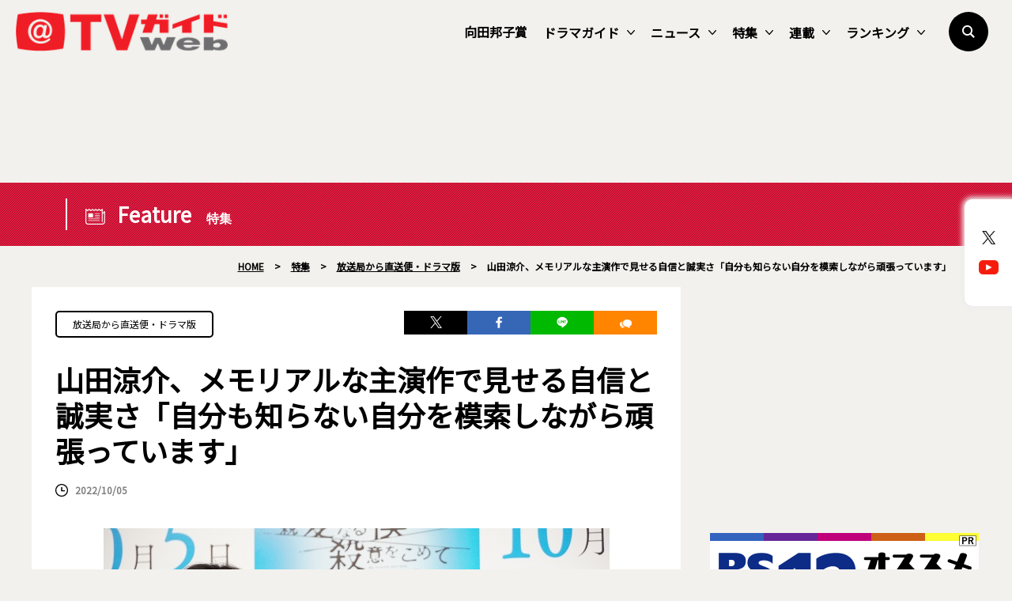

--- FILE ---
content_type: text/html; charset=UTF-8
request_url: https://www.tvguide.or.jp/feature/feature-1799283/
body_size: 22336
content:
<!DOCTYPE html>
<html lang="ja">
<head>
	<!-- Google Tag Manager -->
	<script>(function(w,d,s,l,i){w[l]=w[l]||[];w[l].push({'gtm.start':
new Date().getTime(),event:'gtm.js'});var f=d.getElementsByTagName(s)[0],
j=d.createElement(s),dl=l!='dataLayer'?'&l='+l:'';j.async=true;j.src=
'https://www.googletagmanager.com/gtm.js?id='+i+dl;f.parentNode.insertBefore(j,f);
})(window,document,'script','dataLayer','GTM-KPHRXWVL');</script>
	<!-- End Google Tag Manager -->
<meta charset="UTF-8">
<title>山田涼介、メモリアルな主演作で見せる自信と誠実さ「自分も知らない自分を模索しながら頑張っています」  |  TVガイドWeb</title>
<meta name="author" content="TVガイド">
<meta name="description" content="　フジテレビ系にて10月5日にスタートする連続ドラマ「親愛なる僕へ殺意をこめて」の記者会見が行われ、Hey! Say! JUMP・山田涼介と、川栄李奈が登壇した。 　ドラマの原作は、「ヤングマガジン」（2018年5月～19年8月／講談社）、WEBコミック配信サイト「コミックDAYS」（19年8月～2 [&hellip;]">
<!-- OGP -->
<meta property="og:url" content="https://www.tvguide.or.jp/feature/feature-1799283/">
<meta property="og:image:width" content="1200">
<meta property="og:image:height" content="630">
<meta property="og:image" content="https://www.tvguide.or.jp/wp/wp-content/uploads/2022/10/cx_drama_221005_01_01-DSC02033.jpg">
<meta property="og:title" content="山田涼介、メモリアルな主演作で見せる自信と誠実さ「自分も知らない自分を模索しながら頑張っています」  |  TVガイドWeb">
<meta property="og:description" content="　フジテレビ系にて10月5日にスタートする連続ドラマ「親愛なる僕へ殺意をこめて」の記者会見が行われ、Hey! Say! JUMP・山田涼介と、川栄李奈が登壇した。 　ドラマの原作は、「ヤングマガジン」（2018年5月～19年8月／講談社）、WEBコミック配信サイト「コミックDAYS」（19年8月～2 [&hellip;]">
<meta property="og:site_name" content="TVガイドWeb">
<meta property="og:type" content="website">
<meta property="og:locale" content="ja_JP">
<meta name="twitter:card" content="summary_large_image" />
<meta name="twitter:site" content="@tvguide" />
<meta name="viewport" content="width=device-width, initial-scale=1.0, minimum-scale=1.0, maximum-scale=1.0">
<meta http-equiv="X-UA-Compatible" content="IE=edge">
<meta http-equiv="X-UA-Compatible" content="IE=edge">
<meta http-equiv="x-dns-prefetch-control" content="on">
<!-- HB／header -->
<style>
.l--header-logo img {
  width: 100%;
  height:auto;
  vertical-align: bottom;
}
.l--header-logoText img {
  width: 100%;
  height: auto;
  vertical-align: bottom;
}
@media screen and (max-width: 768px){
	.navigation {
    opacity: 0.0;
    top: -100vh;
    z-index: 300;
    width: 100vw;
    height: 100vh;
    position: fixed;
    right: 0;
    transition: 0.3s;
    overflow: auto;
    -webkit-overflow-scrolling: touch;
	}
}

</style>
<script type="text/javascript">
  window.pbjs = window.pbjs || {que: []};
</script>
<script type="text/javascript">
  window.googletag = window.googletag || {cmd: []};
</script>

<script type="text/javascript">
  window.fluxtag = {
    readyBids: {
      prebid: false,
      google: false
    },
    failSafeTimeout: 3e3,
    isFn: function isFn(object) {
      var _t = 'Function';
      var toString = Object.prototype.toString;
      return toString.call(object) === '[object ' + _t + ']';
    },
    launchAdServer: function () {
      if (!fluxtag.readyBids.prebid) {
        return;
      }
      fluxtag.requestAdServer();
    },
    requestAdServer: function () {
      if (!fluxtag.readyBids.google) {
        fluxtag.readyBids.google = true;
        googletag.cmd.push(function () {
          if (!!(pbjs.setTargetingForGPTAsync) && fluxtag.isFn(pbjs.setTargetingForGPTAsync)) {
            pbjs.que.push(function () {
              pbjs.setTargetingForGPTAsync();
            });
          }
          googletag.pubads().refresh();
        });
      }
    }
  };
</script>

<script type="text/javascript">
  setTimeout(function() {
    fluxtag.requestAdServer();
  }, fluxtag.failSafeTimeout);
</script>

<script type="text/javascript">
  googletag.cmd.push(function() {
    googletag.defineSlot('/9176203,22340669935/1764980', [[336, 280], [300, 250]], 'div-gpt-ad-1635761030117-0').addService(googletag.pubads());
    googletag.pubads().enableSingleRequest();
    googletag.pubads().collapseEmptyDivs();
    googletag.pubads().disableInitialLoad();
    googletag.enableServices();

    if (!!(window.pbFlux) && !!(window.pbFlux.prebidBidder) && fluxtag.isFn(window.pbFlux.prebidBidder)) {
      pbjs.que.push(function () {
        window.pbFlux.prebidBidder();
      });
    } else {
      fluxtag.readyBids.prebid = true;
      fluxtag.launchAdServer();
    }
  });
</script><!--// HB／header -->
<link rel="shortcut icon" href="https://www.tvguide.or.jp/wp/wp-content/themes/itvg/assets/images/favicon.ico" />
<script src="https://ajax.googleapis.com/ajax/libs/jquery/3.2.1/jquery.min.js"></script>
<script src="https://cdnjs.cloudflare.com/ajax/libs/bxslider/4.2.15/jquery.bxslider.min.js"></script>
<script src="https://cdnjs.cloudflare.com/ajax/libs/Modaal/0.4.4/js/modaal.min.js"></script>

  <script src="https://cdnjs.cloudflare.com/ajax/libs/jquery.matchHeight/0.7.2/jquery.matchHeight-min.js"></script>
<script>
//   Heightline
$(function() {
    $('.height__adjust01').matchHeight();
});
</script>
<script async="true" src="https://cdnjs.cloudflare.com/ajax/libs/slick-carousel/1.9.0/slick.min.js"></script>
<link rel="stylesheet" type="text/css" href="https://cdnjs.cloudflare.com/ajax/libs/slick-carousel/1.9.0/slick-theme.min.css">
<link rel="stylesheet" type="text/css" href="https://cdnjs.cloudflare.com/ajax/libs/slick-carousel/1.9.0/slick.css">
<script>
$("document").ready(function(){
    $('.multiple-item').slick({
        autoplay: true,
        arrows: true,
        dots: false,
        variableWidth: true,
        infinite: true,
        centerMode: true,
    });
});
</script>
<meta name='robots' content='max-image-preview:large' />
<link rel="alternate" type="application/rss+xml" title="TVガイドWeb &raquo; フィード" href="https://www.tvguide.or.jp/feed/" />
<link rel="alternate" type="application/rss+xml" title="TVガイドWeb &raquo; コメントフィード" href="https://www.tvguide.or.jp/comments/feed/" />
<script type="text/javascript" id="wpp-js" src="https://www.tvguide.or.jp/wp/wp-content/plugins/wordpress-popular-posts/assets/js/wpp.min.js?ver=7.3.6" data-sampling="1" data-sampling-rate="10" data-api-url="https://www.tvguide.or.jp/wp-json/wordpress-popular-posts" data-post-id="1799283" data-token="2bd1ec28ae" data-lang="0" data-debug="0"></script>
<link rel="alternate" title="oEmbed (JSON)" type="application/json+oembed" href="https://www.tvguide.or.jp/wp-json/oembed/1.0/embed?url=https%3A%2F%2Fwww.tvguide.or.jp%2Ffeature%2Ffeature-1799283%2F" />
<link rel="alternate" title="oEmbed (XML)" type="text/xml+oembed" href="https://www.tvguide.or.jp/wp-json/oembed/1.0/embed?url=https%3A%2F%2Fwww.tvguide.or.jp%2Ffeature%2Ffeature-1799283%2F&#038;format=xml" />
<style id='wp-img-auto-sizes-contain-inline-css' type='text/css'>
img:is([sizes=auto i],[sizes^="auto," i]){contain-intrinsic-size:3000px 1500px}
/*# sourceURL=wp-img-auto-sizes-contain-inline-css */
</style>
<style id='wp-block-paragraph-inline-css' type='text/css'>
.is-small-text{font-size:.875em}.is-regular-text{font-size:1em}.is-large-text{font-size:2.25em}.is-larger-text{font-size:3em}.has-drop-cap:not(:focus):first-letter{float:left;font-size:8.4em;font-style:normal;font-weight:100;line-height:.68;margin:.05em .1em 0 0;text-transform:uppercase}body.rtl .has-drop-cap:not(:focus):first-letter{float:none;margin-left:.1em}p.has-drop-cap.has-background{overflow:hidden}:root :where(p.has-background){padding:1.25em 2.375em}:where(p.has-text-color:not(.has-link-color)) a{color:inherit}p.has-text-align-left[style*="writing-mode:vertical-lr"],p.has-text-align-right[style*="writing-mode:vertical-rl"]{rotate:180deg}
/*# sourceURL=https://www.tvguide.or.jp/wp/wp-includes/blocks/paragraph/style.min.css */
</style>
<style id='wp-block-heading-inline-css' type='text/css'>
h1:where(.wp-block-heading).has-background,h2:where(.wp-block-heading).has-background,h3:where(.wp-block-heading).has-background,h4:where(.wp-block-heading).has-background,h5:where(.wp-block-heading).has-background,h6:where(.wp-block-heading).has-background{padding:1.25em 2.375em}h1.has-text-align-left[style*=writing-mode]:where([style*=vertical-lr]),h1.has-text-align-right[style*=writing-mode]:where([style*=vertical-rl]),h2.has-text-align-left[style*=writing-mode]:where([style*=vertical-lr]),h2.has-text-align-right[style*=writing-mode]:where([style*=vertical-rl]),h3.has-text-align-left[style*=writing-mode]:where([style*=vertical-lr]),h3.has-text-align-right[style*=writing-mode]:where([style*=vertical-rl]),h4.has-text-align-left[style*=writing-mode]:where([style*=vertical-lr]),h4.has-text-align-right[style*=writing-mode]:where([style*=vertical-rl]),h5.has-text-align-left[style*=writing-mode]:where([style*=vertical-lr]),h5.has-text-align-right[style*=writing-mode]:where([style*=vertical-rl]),h6.has-text-align-left[style*=writing-mode]:where([style*=vertical-lr]),h6.has-text-align-right[style*=writing-mode]:where([style*=vertical-rl]){rotate:180deg}
/*# sourceURL=https://www.tvguide.or.jp/wp/wp-includes/blocks/heading/style.min.css */
</style>
<style id='wp-block-library-inline-css' type='text/css'>
:root{--wp-block-synced-color:#7a00df;--wp-block-synced-color--rgb:122,0,223;--wp-bound-block-color:var(--wp-block-synced-color);--wp-editor-canvas-background:#ddd;--wp-admin-theme-color:#007cba;--wp-admin-theme-color--rgb:0,124,186;--wp-admin-theme-color-darker-10:#006ba1;--wp-admin-theme-color-darker-10--rgb:0,107,160.5;--wp-admin-theme-color-darker-20:#005a87;--wp-admin-theme-color-darker-20--rgb:0,90,135;--wp-admin-border-width-focus:2px}@media (min-resolution:192dpi){:root{--wp-admin-border-width-focus:1.5px}}.wp-element-button{cursor:pointer}:root .has-very-light-gray-background-color{background-color:#eee}:root .has-very-dark-gray-background-color{background-color:#313131}:root .has-very-light-gray-color{color:#eee}:root .has-very-dark-gray-color{color:#313131}:root .has-vivid-green-cyan-to-vivid-cyan-blue-gradient-background{background:linear-gradient(135deg,#00d084,#0693e3)}:root .has-purple-crush-gradient-background{background:linear-gradient(135deg,#34e2e4,#4721fb 50%,#ab1dfe)}:root .has-hazy-dawn-gradient-background{background:linear-gradient(135deg,#faaca8,#dad0ec)}:root .has-subdued-olive-gradient-background{background:linear-gradient(135deg,#fafae1,#67a671)}:root .has-atomic-cream-gradient-background{background:linear-gradient(135deg,#fdd79a,#004a59)}:root .has-nightshade-gradient-background{background:linear-gradient(135deg,#330968,#31cdcf)}:root .has-midnight-gradient-background{background:linear-gradient(135deg,#020381,#2874fc)}:root{--wp--preset--font-size--normal:16px;--wp--preset--font-size--huge:42px}.has-regular-font-size{font-size:1em}.has-larger-font-size{font-size:2.625em}.has-normal-font-size{font-size:var(--wp--preset--font-size--normal)}.has-huge-font-size{font-size:var(--wp--preset--font-size--huge)}.has-text-align-center{text-align:center}.has-text-align-left{text-align:left}.has-text-align-right{text-align:right}.has-fit-text{white-space:nowrap!important}#end-resizable-editor-section{display:none}.aligncenter{clear:both}.items-justified-left{justify-content:flex-start}.items-justified-center{justify-content:center}.items-justified-right{justify-content:flex-end}.items-justified-space-between{justify-content:space-between}.screen-reader-text{border:0;clip-path:inset(50%);height:1px;margin:-1px;overflow:hidden;padding:0;position:absolute;width:1px;word-wrap:normal!important}.screen-reader-text:focus{background-color:#ddd;clip-path:none;color:#444;display:block;font-size:1em;height:auto;left:5px;line-height:normal;padding:15px 23px 14px;text-decoration:none;top:5px;width:auto;z-index:100000}html :where(.has-border-color){border-style:solid}html :where([style*=border-top-color]){border-top-style:solid}html :where([style*=border-right-color]){border-right-style:solid}html :where([style*=border-bottom-color]){border-bottom-style:solid}html :where([style*=border-left-color]){border-left-style:solid}html :where([style*=border-width]){border-style:solid}html :where([style*=border-top-width]){border-top-style:solid}html :where([style*=border-right-width]){border-right-style:solid}html :where([style*=border-bottom-width]){border-bottom-style:solid}html :where([style*=border-left-width]){border-left-style:solid}html :where(img[class*=wp-image-]){height:auto;max-width:100%}:where(figure){margin:0 0 1em}html :where(.is-position-sticky){--wp-admin--admin-bar--position-offset:var(--wp-admin--admin-bar--height,0px)}@media screen and (max-width:600px){html :where(.is-position-sticky){--wp-admin--admin-bar--position-offset:0px}}

/*# sourceURL=wp-block-library-inline-css */
</style><style id='wp-block-image-inline-css' type='text/css'>
.wp-block-image>a,.wp-block-image>figure>a{display:inline-block}.wp-block-image img{box-sizing:border-box;height:auto;max-width:100%;vertical-align:bottom}@media not (prefers-reduced-motion){.wp-block-image img.hide{visibility:hidden}.wp-block-image img.show{animation:show-content-image .4s}}.wp-block-image[style*=border-radius] img,.wp-block-image[style*=border-radius]>a{border-radius:inherit}.wp-block-image.has-custom-border img{box-sizing:border-box}.wp-block-image.aligncenter{text-align:center}.wp-block-image.alignfull>a,.wp-block-image.alignwide>a{width:100%}.wp-block-image.alignfull img,.wp-block-image.alignwide img{height:auto;width:100%}.wp-block-image .aligncenter,.wp-block-image .alignleft,.wp-block-image .alignright,.wp-block-image.aligncenter,.wp-block-image.alignleft,.wp-block-image.alignright{display:table}.wp-block-image .aligncenter>figcaption,.wp-block-image .alignleft>figcaption,.wp-block-image .alignright>figcaption,.wp-block-image.aligncenter>figcaption,.wp-block-image.alignleft>figcaption,.wp-block-image.alignright>figcaption{caption-side:bottom;display:table-caption}.wp-block-image .alignleft{float:left;margin:.5em 1em .5em 0}.wp-block-image .alignright{float:right;margin:.5em 0 .5em 1em}.wp-block-image .aligncenter{margin-left:auto;margin-right:auto}.wp-block-image :where(figcaption){margin-bottom:1em;margin-top:.5em}.wp-block-image.is-style-circle-mask img{border-radius:9999px}@supports ((-webkit-mask-image:none) or (mask-image:none)) or (-webkit-mask-image:none){.wp-block-image.is-style-circle-mask img{border-radius:0;-webkit-mask-image:url('data:image/svg+xml;utf8,<svg viewBox="0 0 100 100" xmlns="http://www.w3.org/2000/svg"><circle cx="50" cy="50" r="50"/></svg>');mask-image:url('data:image/svg+xml;utf8,<svg viewBox="0 0 100 100" xmlns="http://www.w3.org/2000/svg"><circle cx="50" cy="50" r="50"/></svg>');mask-mode:alpha;-webkit-mask-position:center;mask-position:center;-webkit-mask-repeat:no-repeat;mask-repeat:no-repeat;-webkit-mask-size:contain;mask-size:contain}}:root :where(.wp-block-image.is-style-rounded img,.wp-block-image .is-style-rounded img){border-radius:9999px}.wp-block-image figure{margin:0}.wp-lightbox-container{display:flex;flex-direction:column;position:relative}.wp-lightbox-container img{cursor:zoom-in}.wp-lightbox-container img:hover+button{opacity:1}.wp-lightbox-container button{align-items:center;backdrop-filter:blur(16px) saturate(180%);background-color:#5a5a5a40;border:none;border-radius:4px;cursor:zoom-in;display:flex;height:20px;justify-content:center;opacity:0;padding:0;position:absolute;right:16px;text-align:center;top:16px;width:20px;z-index:100}@media not (prefers-reduced-motion){.wp-lightbox-container button{transition:opacity .2s ease}}.wp-lightbox-container button:focus-visible{outline:3px auto #5a5a5a40;outline:3px auto -webkit-focus-ring-color;outline-offset:3px}.wp-lightbox-container button:hover{cursor:pointer;opacity:1}.wp-lightbox-container button:focus{opacity:1}.wp-lightbox-container button:focus,.wp-lightbox-container button:hover,.wp-lightbox-container button:not(:hover):not(:active):not(.has-background){background-color:#5a5a5a40;border:none}.wp-lightbox-overlay{box-sizing:border-box;cursor:zoom-out;height:100vh;left:0;overflow:hidden;position:fixed;top:0;visibility:hidden;width:100%;z-index:100000}.wp-lightbox-overlay .close-button{align-items:center;cursor:pointer;display:flex;justify-content:center;min-height:40px;min-width:40px;padding:0;position:absolute;right:calc(env(safe-area-inset-right) + 16px);top:calc(env(safe-area-inset-top) + 16px);z-index:5000000}.wp-lightbox-overlay .close-button:focus,.wp-lightbox-overlay .close-button:hover,.wp-lightbox-overlay .close-button:not(:hover):not(:active):not(.has-background){background:none;border:none}.wp-lightbox-overlay .lightbox-image-container{height:var(--wp--lightbox-container-height);left:50%;overflow:hidden;position:absolute;top:50%;transform:translate(-50%,-50%);transform-origin:top left;width:var(--wp--lightbox-container-width);z-index:9999999999}.wp-lightbox-overlay .wp-block-image{align-items:center;box-sizing:border-box;display:flex;height:100%;justify-content:center;margin:0;position:relative;transform-origin:0 0;width:100%;z-index:3000000}.wp-lightbox-overlay .wp-block-image img{height:var(--wp--lightbox-image-height);min-height:var(--wp--lightbox-image-height);min-width:var(--wp--lightbox-image-width);width:var(--wp--lightbox-image-width)}.wp-lightbox-overlay .wp-block-image figcaption{display:none}.wp-lightbox-overlay button{background:none;border:none}.wp-lightbox-overlay .scrim{background-color:#fff;height:100%;opacity:.9;position:absolute;width:100%;z-index:2000000}.wp-lightbox-overlay.active{visibility:visible}@media not (prefers-reduced-motion){.wp-lightbox-overlay.active{animation:turn-on-visibility .25s both}.wp-lightbox-overlay.active img{animation:turn-on-visibility .35s both}.wp-lightbox-overlay.show-closing-animation:not(.active){animation:turn-off-visibility .35s both}.wp-lightbox-overlay.show-closing-animation:not(.active) img{animation:turn-off-visibility .25s both}.wp-lightbox-overlay.zoom.active{animation:none;opacity:1;visibility:visible}.wp-lightbox-overlay.zoom.active .lightbox-image-container{animation:lightbox-zoom-in .4s}.wp-lightbox-overlay.zoom.active .lightbox-image-container img{animation:none}.wp-lightbox-overlay.zoom.active .scrim{animation:turn-on-visibility .4s forwards}.wp-lightbox-overlay.zoom.show-closing-animation:not(.active){animation:none}.wp-lightbox-overlay.zoom.show-closing-animation:not(.active) .lightbox-image-container{animation:lightbox-zoom-out .4s}.wp-lightbox-overlay.zoom.show-closing-animation:not(.active) .lightbox-image-container img{animation:none}.wp-lightbox-overlay.zoom.show-closing-animation:not(.active) .scrim{animation:turn-off-visibility .4s forwards}}@keyframes show-content-image{0%{visibility:hidden}99%{visibility:hidden}to{visibility:visible}}@keyframes turn-on-visibility{0%{opacity:0}to{opacity:1}}@keyframes turn-off-visibility{0%{opacity:1;visibility:visible}99%{opacity:0;visibility:visible}to{opacity:0;visibility:hidden}}@keyframes lightbox-zoom-in{0%{transform:translate(calc((-100vw + var(--wp--lightbox-scrollbar-width))/2 + var(--wp--lightbox-initial-left-position)),calc(-50vh + var(--wp--lightbox-initial-top-position))) scale(var(--wp--lightbox-scale))}to{transform:translate(-50%,-50%) scale(1)}}@keyframes lightbox-zoom-out{0%{transform:translate(-50%,-50%) scale(1);visibility:visible}99%{visibility:visible}to{transform:translate(calc((-100vw + var(--wp--lightbox-scrollbar-width))/2 + var(--wp--lightbox-initial-left-position)),calc(-50vh + var(--wp--lightbox-initial-top-position))) scale(var(--wp--lightbox-scale));visibility:hidden}}
/*# sourceURL=https://www.tvguide.or.jp/wp/wp-includes/blocks/image/style.min.css */
</style>
<style id='wp-block-image-theme-inline-css' type='text/css'>
:root :where(.wp-block-image figcaption){color:#555;font-size:13px;text-align:center}.is-dark-theme :root :where(.wp-block-image figcaption){color:#ffffffa6}.wp-block-image{margin:0 0 1em}
/*# sourceURL=https://www.tvguide.or.jp/wp/wp-includes/blocks/image/theme.min.css */
</style>
<style id='wp-block-group-inline-css' type='text/css'>
.wp-block-group{box-sizing:border-box}:where(.wp-block-group.wp-block-group-is-layout-constrained){position:relative}
/*# sourceURL=https://www.tvguide.or.jp/wp/wp-includes/blocks/group/style.min.css */
</style>
<style id='wp-block-group-theme-inline-css' type='text/css'>
:where(.wp-block-group.has-background){padding:1.25em 2.375em}
/*# sourceURL=https://www.tvguide.or.jp/wp/wp-includes/blocks/group/theme.min.css */
</style>
<style id='global-styles-inline-css' type='text/css'>
:root{--wp--preset--aspect-ratio--square: 1;--wp--preset--aspect-ratio--4-3: 4/3;--wp--preset--aspect-ratio--3-4: 3/4;--wp--preset--aspect-ratio--3-2: 3/2;--wp--preset--aspect-ratio--2-3: 2/3;--wp--preset--aspect-ratio--16-9: 16/9;--wp--preset--aspect-ratio--9-16: 9/16;--wp--preset--color--black: #000000;--wp--preset--color--cyan-bluish-gray: #abb8c3;--wp--preset--color--white: #FFF;--wp--preset--color--pale-pink: #f78da7;--wp--preset--color--vivid-red: #cf2e2e;--wp--preset--color--luminous-vivid-orange: #ff6900;--wp--preset--color--luminous-vivid-amber: #fcb900;--wp--preset--color--light-green-cyan: #7bdcb5;--wp--preset--color--vivid-green-cyan: #00d084;--wp--preset--color--pale-cyan-blue: #8ed1fc;--wp--preset--color--vivid-cyan-blue: #0693e3;--wp--preset--color--vivid-purple: #9b51e0;--wp--preset--color--primary: #0073a8;--wp--preset--color--secondary: #005075;--wp--preset--color--dark-gray: #111;--wp--preset--color--light-gray: #767676;--wp--preset--gradient--vivid-cyan-blue-to-vivid-purple: linear-gradient(135deg,rgb(6,147,227) 0%,rgb(155,81,224) 100%);--wp--preset--gradient--light-green-cyan-to-vivid-green-cyan: linear-gradient(135deg,rgb(122,220,180) 0%,rgb(0,208,130) 100%);--wp--preset--gradient--luminous-vivid-amber-to-luminous-vivid-orange: linear-gradient(135deg,rgb(252,185,0) 0%,rgb(255,105,0) 100%);--wp--preset--gradient--luminous-vivid-orange-to-vivid-red: linear-gradient(135deg,rgb(255,105,0) 0%,rgb(207,46,46) 100%);--wp--preset--gradient--very-light-gray-to-cyan-bluish-gray: linear-gradient(135deg,rgb(238,238,238) 0%,rgb(169,184,195) 100%);--wp--preset--gradient--cool-to-warm-spectrum: linear-gradient(135deg,rgb(74,234,220) 0%,rgb(151,120,209) 20%,rgb(207,42,186) 40%,rgb(238,44,130) 60%,rgb(251,105,98) 80%,rgb(254,248,76) 100%);--wp--preset--gradient--blush-light-purple: linear-gradient(135deg,rgb(255,206,236) 0%,rgb(152,150,240) 100%);--wp--preset--gradient--blush-bordeaux: linear-gradient(135deg,rgb(254,205,165) 0%,rgb(254,45,45) 50%,rgb(107,0,62) 100%);--wp--preset--gradient--luminous-dusk: linear-gradient(135deg,rgb(255,203,112) 0%,rgb(199,81,192) 50%,rgb(65,88,208) 100%);--wp--preset--gradient--pale-ocean: linear-gradient(135deg,rgb(255,245,203) 0%,rgb(182,227,212) 50%,rgb(51,167,181) 100%);--wp--preset--gradient--electric-grass: linear-gradient(135deg,rgb(202,248,128) 0%,rgb(113,206,126) 100%);--wp--preset--gradient--midnight: linear-gradient(135deg,rgb(2,3,129) 0%,rgb(40,116,252) 100%);--wp--preset--font-size--small: 19.5px;--wp--preset--font-size--medium: 20px;--wp--preset--font-size--large: 36.5px;--wp--preset--font-size--x-large: 42px;--wp--preset--font-size--normal: 22px;--wp--preset--font-size--huge: 49.5px;--wp--preset--spacing--20: 0.44rem;--wp--preset--spacing--30: 0.67rem;--wp--preset--spacing--40: 1rem;--wp--preset--spacing--50: 1.5rem;--wp--preset--spacing--60: 2.25rem;--wp--preset--spacing--70: 3.38rem;--wp--preset--spacing--80: 5.06rem;--wp--preset--shadow--natural: 6px 6px 9px rgba(0, 0, 0, 0.2);--wp--preset--shadow--deep: 12px 12px 50px rgba(0, 0, 0, 0.4);--wp--preset--shadow--sharp: 6px 6px 0px rgba(0, 0, 0, 0.2);--wp--preset--shadow--outlined: 6px 6px 0px -3px rgb(255, 255, 255), 6px 6px rgb(0, 0, 0);--wp--preset--shadow--crisp: 6px 6px 0px rgb(0, 0, 0);}:where(.is-layout-flex){gap: 0.5em;}:where(.is-layout-grid){gap: 0.5em;}body .is-layout-flex{display: flex;}.is-layout-flex{flex-wrap: wrap;align-items: center;}.is-layout-flex > :is(*, div){margin: 0;}body .is-layout-grid{display: grid;}.is-layout-grid > :is(*, div){margin: 0;}:where(.wp-block-columns.is-layout-flex){gap: 2em;}:where(.wp-block-columns.is-layout-grid){gap: 2em;}:where(.wp-block-post-template.is-layout-flex){gap: 1.25em;}:where(.wp-block-post-template.is-layout-grid){gap: 1.25em;}.has-black-color{color: var(--wp--preset--color--black) !important;}.has-cyan-bluish-gray-color{color: var(--wp--preset--color--cyan-bluish-gray) !important;}.has-white-color{color: var(--wp--preset--color--white) !important;}.has-pale-pink-color{color: var(--wp--preset--color--pale-pink) !important;}.has-vivid-red-color{color: var(--wp--preset--color--vivid-red) !important;}.has-luminous-vivid-orange-color{color: var(--wp--preset--color--luminous-vivid-orange) !important;}.has-luminous-vivid-amber-color{color: var(--wp--preset--color--luminous-vivid-amber) !important;}.has-light-green-cyan-color{color: var(--wp--preset--color--light-green-cyan) !important;}.has-vivid-green-cyan-color{color: var(--wp--preset--color--vivid-green-cyan) !important;}.has-pale-cyan-blue-color{color: var(--wp--preset--color--pale-cyan-blue) !important;}.has-vivid-cyan-blue-color{color: var(--wp--preset--color--vivid-cyan-blue) !important;}.has-vivid-purple-color{color: var(--wp--preset--color--vivid-purple) !important;}.has-black-background-color{background-color: var(--wp--preset--color--black) !important;}.has-cyan-bluish-gray-background-color{background-color: var(--wp--preset--color--cyan-bluish-gray) !important;}.has-white-background-color{background-color: var(--wp--preset--color--white) !important;}.has-pale-pink-background-color{background-color: var(--wp--preset--color--pale-pink) !important;}.has-vivid-red-background-color{background-color: var(--wp--preset--color--vivid-red) !important;}.has-luminous-vivid-orange-background-color{background-color: var(--wp--preset--color--luminous-vivid-orange) !important;}.has-luminous-vivid-amber-background-color{background-color: var(--wp--preset--color--luminous-vivid-amber) !important;}.has-light-green-cyan-background-color{background-color: var(--wp--preset--color--light-green-cyan) !important;}.has-vivid-green-cyan-background-color{background-color: var(--wp--preset--color--vivid-green-cyan) !important;}.has-pale-cyan-blue-background-color{background-color: var(--wp--preset--color--pale-cyan-blue) !important;}.has-vivid-cyan-blue-background-color{background-color: var(--wp--preset--color--vivid-cyan-blue) !important;}.has-vivid-purple-background-color{background-color: var(--wp--preset--color--vivid-purple) !important;}.has-black-border-color{border-color: var(--wp--preset--color--black) !important;}.has-cyan-bluish-gray-border-color{border-color: var(--wp--preset--color--cyan-bluish-gray) !important;}.has-white-border-color{border-color: var(--wp--preset--color--white) !important;}.has-pale-pink-border-color{border-color: var(--wp--preset--color--pale-pink) !important;}.has-vivid-red-border-color{border-color: var(--wp--preset--color--vivid-red) !important;}.has-luminous-vivid-orange-border-color{border-color: var(--wp--preset--color--luminous-vivid-orange) !important;}.has-luminous-vivid-amber-border-color{border-color: var(--wp--preset--color--luminous-vivid-amber) !important;}.has-light-green-cyan-border-color{border-color: var(--wp--preset--color--light-green-cyan) !important;}.has-vivid-green-cyan-border-color{border-color: var(--wp--preset--color--vivid-green-cyan) !important;}.has-pale-cyan-blue-border-color{border-color: var(--wp--preset--color--pale-cyan-blue) !important;}.has-vivid-cyan-blue-border-color{border-color: var(--wp--preset--color--vivid-cyan-blue) !important;}.has-vivid-purple-border-color{border-color: var(--wp--preset--color--vivid-purple) !important;}.has-vivid-cyan-blue-to-vivid-purple-gradient-background{background: var(--wp--preset--gradient--vivid-cyan-blue-to-vivid-purple) !important;}.has-light-green-cyan-to-vivid-green-cyan-gradient-background{background: var(--wp--preset--gradient--light-green-cyan-to-vivid-green-cyan) !important;}.has-luminous-vivid-amber-to-luminous-vivid-orange-gradient-background{background: var(--wp--preset--gradient--luminous-vivid-amber-to-luminous-vivid-orange) !important;}.has-luminous-vivid-orange-to-vivid-red-gradient-background{background: var(--wp--preset--gradient--luminous-vivid-orange-to-vivid-red) !important;}.has-very-light-gray-to-cyan-bluish-gray-gradient-background{background: var(--wp--preset--gradient--very-light-gray-to-cyan-bluish-gray) !important;}.has-cool-to-warm-spectrum-gradient-background{background: var(--wp--preset--gradient--cool-to-warm-spectrum) !important;}.has-blush-light-purple-gradient-background{background: var(--wp--preset--gradient--blush-light-purple) !important;}.has-blush-bordeaux-gradient-background{background: var(--wp--preset--gradient--blush-bordeaux) !important;}.has-luminous-dusk-gradient-background{background: var(--wp--preset--gradient--luminous-dusk) !important;}.has-pale-ocean-gradient-background{background: var(--wp--preset--gradient--pale-ocean) !important;}.has-electric-grass-gradient-background{background: var(--wp--preset--gradient--electric-grass) !important;}.has-midnight-gradient-background{background: var(--wp--preset--gradient--midnight) !important;}.has-small-font-size{font-size: var(--wp--preset--font-size--small) !important;}.has-medium-font-size{font-size: var(--wp--preset--font-size--medium) !important;}.has-large-font-size{font-size: var(--wp--preset--font-size--large) !important;}.has-x-large-font-size{font-size: var(--wp--preset--font-size--x-large) !important;}
/*# sourceURL=global-styles-inline-css */
</style>

<style id='classic-theme-styles-inline-css' type='text/css'>
/*! This file is auto-generated */
.wp-block-button__link{color:#fff;background-color:#32373c;border-radius:9999px;box-shadow:none;text-decoration:none;padding:calc(.667em + 2px) calc(1.333em + 2px);font-size:1.125em}.wp-block-file__button{background:#32373c;color:#fff;text-decoration:none}
/*# sourceURL=/wp-includes/css/classic-themes.min.css */
</style>
<link rel='stylesheet' id='wordpress-popular-posts-css-css' href='https://www.tvguide.or.jp/wp/wp-content/plugins/wordpress-popular-posts/assets/css/wpp.css?ver=7.3.6' type='text/css' media='all' />
<link rel='stylesheet' id='twentynineteen-style-css' href='https://www.tvguide.or.jp/wp/wp-content/themes/itvg/style.css?ver=1.0.0' type='text/css' media='all' />
<link rel='stylesheet' id='twentynineteen-print-style-css' href='https://www.tvguide.or.jp/wp/wp-content/themes/itvg/print.css?ver=1.0.0' type='text/css' media='print' />
<link rel='stylesheet' id='main-style-css' href='https://www.tvguide.or.jp/wp/wp-content/themes/itvg/style.css?ver=20240412.2310' type='text/css' media='all' />
<script type="text/javascript" src="https://www.tvguide.or.jp/wp/wp-content/themes/itvg/assets/js/script.js?ver=1.2" id="script-js"></script>
<link rel="https://api.w.org/" href="https://www.tvguide.or.jp/wp-json/" /><link rel="alternate" title="JSON" type="application/json" href="https://www.tvguide.or.jp/wp-json/wp/v2/feature/1799283" /><link rel="EditURI" type="application/rsd+xml" title="RSD" href="https://www.tvguide.or.jp/wp/xmlrpc.php?rsd" />
<meta name="generator" content="WordPress 6.9" />
<link rel="canonical" href="https://www.tvguide.or.jp/feature/feature-1799283/" />
<link rel='shortlink' href='https://www.tvguide.or.jp/?p=1799283' />
            <style id="wpp-loading-animation-styles">@-webkit-keyframes bgslide{from{background-position-x:0}to{background-position-x:-200%}}@keyframes bgslide{from{background-position-x:0}to{background-position-x:-200%}}.wpp-widget-block-placeholder,.wpp-shortcode-placeholder{margin:0 auto;width:60px;height:3px;background:#dd3737;background:linear-gradient(90deg,#dd3737 0%,#571313 10%,#dd3737 100%);background-size:200% auto;border-radius:3px;-webkit-animation:bgslide 1s infinite linear;animation:bgslide 1s infinite linear}</style>
            		<style type="text/css" id="wp-custom-css">
			.edit-post-layout .editor-styles-wrapper h4[category="tvranking"] {
  color: #2016B2;
}		</style>
		
	<!-- MS heat map -->
<script type="text/javascript">
    (function(c,l,a,r,i,t,y){
        c[a]=c[a]||function(){(c[a].q=c[a].q||[]).push(arguments)};
        t=l.createElement(r);t.async=1;t.src="https://www.clarity.ms/tag/"+i;
        y=l.getElementsByTagName(r)[0];y.parentNode.insertBefore(t,y);
    })(window, document, "clarity", "script", "jj1lgsvhv0");
</script>
	<!-- //MS heat map -->
</head>
<body class="wp-singular feature-template-default single single-feature postid-1799283 wp-embed-responsive wp-theme-itvg singular image-filters-enabled">
	<!-- Google Tag Manager (noscript) -->
	<noscript><iframe src="https://www.googletagmanager.com/ns.html?id=GTM-KPHRXWVL"
height="0" width="0" style="display:none;visibility:hidden"></iframe></noscript>
	<!-- End Google Tag Manager (noscript) -->
<div class="clearance--box"></div>
<div id="page--top"></div>
<header class="l--header">
<div class="l--header__inner">
        <aside class="l--header-logo"><a href="https://www.tvguide.or.jp"><img src="https://www.tvguide.or.jp/wp/wp-content/themes/itvg/assets/images/common/parts/logo295x55.png?ver=2" alt="TVガイドWeb" width="295" height="55"></a></aside>
        <aside class="l--header-logoText"><img src="https://www.tvguide.or.jp/wp/wp-content/themes/itvg/assets/images/common/parts/logo__text.png" alt="“やっぱりテレビってオモシロい”" width="353" height="25"></aside>
    <div class="burger--wrap">
    <div class="burger">
        <div class="line"></div>
    </div>
    </div>
        <nav class="l--snsLinks smp">
    <ul class="l--snsLinks-list">
        <li><a href="https://twitter.com/TVGweb"><img src="https://www.tvguide.or.jp/wp/wp-content/uploads/2024/03/sns__x.png" width="72" height="50"></a></li>
        <li><a href="https://www.youtube.com/user/TokyoNewsService"><img src="https://www.tvguide.or.jp/wp/wp-content/uploads/2019/12/sns__yt.png" width="72" height="50"></a></li>
        </ul>
    </nav>
        <nav class="l--gmenuNav navigation">
    <div class="navigation--content">
        <ul class="l--gmenu-list">
                    <li><a href="/cmn_keyword/向田邦子賞/">向田邦子賞</a></li>
                            <li class="smp--secondLevel"><a href="/dramaguide/">ドラマガイド<i></i></a>
        <ul class="sub__menu">
        <div class="sub__menu__container">
                <li><a href="/dramaguide/">ドラマガイドトップ</a></li>
                <li><a href="/dramaguide_category/tvdwinter2026/">【2026年冬】TVドラマガイド</a></li>
                <li><a href="/dramaguide_category/tvdautumn2025/">【2025年秋】TVドラマガイド</a></li>
                <li><a href="/dramaguide_category/tvdsummer2025/">【2025年夏】TVドラマガイド</a></li>
                <li><a href="/dramaguide_category/tvdspring2025/">【2025年春】TVドラマガイド</a></li>
                <li><a href="/dramaguide_category/tvdwinter2025/">【2025年冬】TVドラマガイド</a></li>
                <li><a href="/dramaguide_category/tvdautumn2024/">【2024年秋】TVドラマガイド</a></li>
                <li><a href="/dramaguide_category/tvdsummer2024/">【2024年夏】TVドラマガイド</a></li>
                </div>
        </ul>
        </li>
                            <li class="smp--secondLevel"><a href="/news/">ニュース<i></i></a>
        <ul class="sub__menu">
        <div class="sub__menu__container">
                <li><a href="/news/">ニューストップ</a></li>
                <li><a href="/news_category/enta/">エンタメニュース</a></li>
                <li><a href="/news_category/local/">ご当地ニュース</a></li>
                <li><a href="/news_category/trend/">トレンドニュース</a></li>
                <li><a href="/news_category/pr/">プレスリリース／PR</a></li>
                </div>
        </ul>
        </li>
                            <li class="smp--secondLevel"><a href="/feature/">特集<i></i></a>
        <ul class="sub__menu">
        <div class="sub__menu__container">
                <li><a href="/feature_category/cyokusoubin/">放送局から直送便！</a></li>
                <li><a href="https://www.tvguide.or.jp/feature_category/chokusou-drama/">放送局から直送便・ドラマ版</a></li>
                <li><a href="/feature_category/watch/">最旬！動画配信トピックス</a></li>
                <li><a href="/feature_category/specialinterview/">スペシャルインタビュー</a></li>
                <li><a href="/feature_category/netachou/">メディアのネタ帳</a></li>
                <li><a href="/feature_category/basketball_club/">TVガイドWebバスケ部</a></li>
                <li><a href="/feature_category/kissandcry/">KISS & CRY</a></li>
                <li><a href="/feature_category/haruhana/">haru * hana</a></li>
                <li><a href="/feature_category/saunabros/">SAUNA BROS.</a></li>
                <li><a href="/feature/">そのほかの特集</a></li>
                </div>
        </ul>
        </li>
                            <li class="smp--secondLevel"><a href="/column/">連載<i></i></a>
        <ul class="sub__menu">
        <div class="sub__menu__container">
                <li><a href="/column_category/coverstory/">COVER STORY</a></li>
                <li><a href="/column_category/koi_voice/">恋するVoice！</a></li>
                <li><a href="/column_category/brandnewtv/">BRAND NEW TV WORLD!!</a></li>
                <li><a href="/column_category/comic-cheerly/">町あかりのCheerly！</a></li>
                <li><a href="/column/">そのほかの連載</a></li>
                </div>
        </ul>
        </li>
                            <li class="smp--secondLevel"><a href="/tvranking/">ランキング<i></i></a>
        <ul class="sub__menu">
        <div class="sub__menu__container">
                <li><a href="/tvranking_category/rankview/">視聴ランキングTOP</a></li>
                <li><a href="/cmn_keyword/weekly-tvranking/">週間テレビ視聴ランキング</a></li>
                <li><a href="/cmn_keyword/drama-variety-tvranking/">ドラマ＆バラエティー視聴ランキング</a></li>
                <li><a href="/cmn_keyword/tvranking-topics/">テレビ視聴トピックス</a></li>
                </div>
        </ul>
        </li>
                    </ul>
<!--        <a href="https://www.tvguide.or.jp/recommend/" class="l--recommendSMPButton">
        <span class="l--recommendSMPButton-contents"><em class="l--recommendSMPButton-contents__inner">本日のオススメ番組</em></span>
        </a>-->
        <section class="l--smpSearch">
            <div class="l--smpSearch-content__box">
            <form method="get" id="searchform" action="https://www.tvguide.or.jp/">
            <input type="search" placeholder="検索する" name="s" id="search" class="searchBox" onfocus="this.placeholder=''" onblur="this.placeholder='検索する'">
            <button class="l--smpSearch-content__boxButton" value="Search" type="submit"></button>
            </form>
            </div>
        </section>
    </div>
    </nav>
<!--    <a href="https://www.tvguide.or.jp/recommend/" class="l--recommendButton">
    <span class="l--recommendButton-contents"><em class="l--recommendButton-contents__inner">本日のオススメ番組</em></span>
    </a> -->
    <span class="l--searchButton"></span>
    <section class="l--searchButtonWrap element1">
    <div class="l--searchButton-content">
        <div class="l--searchButton-content__box">
        <form method="get" id="searchform" action="https://www.tvguide.or.jp/">
        <input type="search" placeholder="検索する" name="s" id="search" class="searchBox" onfocus="this.placeholder=''" onblur="this.placeholder='検索する'">
        <button class="l--searchButton-content__boxButton" value="Search" type="submit"></button>
        </form>
        </div>
    </div>
    <div class="l--searchOverlay"></div>
    </section>
</div>
</header>
<nav class="l--snsLinks pc">
<ul class="l--snsLinks-list">
<li><a href="https://twitter.com/TVGweb" target="_blank"><img src="https://www.tvguide.or.jp/wp/wp-content/uploads/2024/03/sns__x.png"></a></li>
<li><a href="https://www.youtube.com/user/TokyoNewsService" target="_blank"><img src="https://www.tvguide.or.jp/wp/wp-content/uploads/2019/12/sns__yt.png"></a></li>
</ul>
</nav>
<section class="l--spBanner">
<div class="l--spBanner__inner">
                <section class="l--sidebar-banner side--box">
                  <div class="pc l--spBannerIns"><script async src="https://pagead2.googlesyndication.com/pagead/js/adsbygoogle.js?client=ca-pub-7682687857183062"
     crossorigin="anonymous"></script>
<!-- PCヘッダサイズ／固定 728*90 -->
<ins class="adsbygoogle"
     style="display:inline-block;width:728px;height:90px"
     data-ad-client="ca-pub-7682687857183062"
     data-ad-slot="6151188764"></ins>
<script>
     (adsbygoogle = window.adsbygoogle || []).push({});
</script></div>
                </section>
            </div>
</section>
<article class="edit-post-layout l--wrapper feature-1799283">
<section class="l--headline feature-title">
<div class="l--headline__inner">
    <div class="l--container">
    <div class="l--headline-title">
    <div class="l--headline-title-content">
    <span class="l--headline-titleJp">Feature</span>
    <span class="l--headline-titleEn">特集</span>
    </div>
    </div>
    </div>
</div>
</section>
<nav class="l--topicPath">
<span property="itemListElement" typeof="ListItem"><a property="item" typeof="WebPage" title="Go to TVガイドWeb." href="https://www.tvguide.or.jp" class="home" ><span property="name">HOME</span></a><meta property="position" content="1"></span> &gt; <span property="itemListElement" typeof="ListItem"><a property="item" typeof="WebPage" title="Go to 特集." href="https://www.tvguide.or.jp/feature/" class="archive post-feature-archive" ><span property="name">特集</span></a><meta property="position" content="2"></span> &gt; <span property="itemListElement" typeof="ListItem"><a property="item" typeof="WebPage" title="Go to the 放送局から直送便・ドラマ版 特集カテゴリー archives." href="https://www.tvguide.or.jp/feature_category/chokusou-drama/" class="taxonomy feature_category" ><span property="name">放送局から直送便・ドラマ版</span></a><meta property="position" content="3"></span> &gt; <span property="itemListElement" typeof="ListItem"><span property="name" class="post post-feature current-item">山田涼介、メモリアルな主演作で見せる自信と誠実さ「自分も知らない自分を模索しながら頑張っています」</span><meta property="url" content="https://www.tvguide.or.jp/feature/feature-1799283/"><meta property="position" content="4"></span></nav>
<div class="l--container feature-1799283 clearfix feature">
    <div class="l--content height__adjust01">
    <div class="cmn--contents editor-styles-wrapper">
    <section class="p--archives-singleMeta">
    <div class="p--archives-singleMeta-wrap">
    <ul class="p--archives__box-category">
                <li><a href="/feature_category/chokusou-drama/">放送局から直送便・ドラマ版</a></li>
            </ul>
    <ul class="p--archives-singleSns">
            <li class="x--icon"><a href="https://twitter.com/share?text=&url=https%3A%2F%2Fwww.tvguide.or.jp%2Ffeature%2Ffeature-1799283%2F&via=TVGweb" class="hover" target="_blank"><img src="https://www.tvguide.or.jp/wp/wp-content/themes/itvg/assets/images/common/parts/icon_x.png" alt=""></a>
    </li>
    <li class="fb--icon"><a href="https://www.facebook.com/sharer.php?src=bm&u=https%3A%2F%2Fwww.tvguide.or.jp%2Ffeature%2Ffeature-1799283%2F&t=%E5%B1%B1%E7%94%B0%E6%B6%BC%E4%BB%8B%E3%80%81%E3%83%A1%E3%83%A2%E3%83%AA%E3%82%A2%E3%83%AB%E3%81%AA%E4%B8%BB%E6%BC%94%E4%BD%9C%E3%81%A7%E8%A6%8B%E3%81%9B%E3%82%8B%E8%87%AA%E4%BF%A1%E3%81%A8%E8%AA%A0%E5%AE%9F%E3%81%95%E3%80%8C%E8%87%AA%E5%88%86%E3%82%82%E7%9F%A5%E3%82%89%E3%81%AA%E3%81%84%E8%87%AA%E5%88%86%E3%82%92%E6%A8%A1%E7%B4%A2%E3%81%97%E3%81%AA%E3%81%8C%E3%82%89%E9%A0%91%E5%BC%B5%E3%81%A3%E3%81%A6%E3%81%84%E3%81%BE%E3%81%99%E3%80%8D" class="hover" target="_blank"><img src="https://www.tvguide.or.jp/wp/wp-content/themes/itvg/assets/images/common/parts/icon_fb.png" alt=""></a></li>
    <li class="li--icon"><a href="https://lineit.line.me/share/ui?url=https%3A%2F%2Fwww.tvguide.or.jp%2Ffeature%2Ffeature-1799283%2F" onclick="javascript:window.open(this.href, '', 'menubar=no,toolbar=no,resizable=yes,scrollbars=yes,height=600,width=500');return false;" target="blank" title="LINEで教える!" class="sns_icon line_icon hover"><img src="https://www.tvguide.or.jp/wp/wp-content/themes/itvg/assets/images/common/parts/icon_li.png" alt=""></a>
    </li>
    <li class="co--icon"><a href="#ulCommentWidget"><img src="https://www.tvguide.or.jp/wp/wp-content/themes/itvg/assets/images/common/parts/icon_comment.png" alt=""></a></li>
    </ul>
    </div>
    <h1 class="cmn--headline">山田涼介、メモリアルな主演作で見せる自信と誠実さ「自分も知らない自分を模索しながら頑張っています」<span class="p--archives__box-date">2022/10/05 </span></h1>
    </section>
                <div class="adwidget-wrapper adwidget-area-post-top">
        <div id="block-17" class="widget adwidget-widget adwidget-post-top widget_block"><!--
<div class="ad-widget">
<a href="https://t.afi-b.com/visit.php?a=W6892w-Z232142O&p=1961450g&c=article_head" rel="nofollow"><img decoding="async" src="https://www.afi-b.com/upload_image/6892-1424098992-3.gif" width="320" height="100" style="border:none;" alt="U-NEXT" /></a><img decoding="async" src="https://t.afi-b.com/lead/W6892w/1961450g/Z232142O" width="1" height="1" style="border:none;" />
</div>
--></div>    </div>
    
<div class="wp-block-image"><figure class="aligncenter size-large"><img fetchpriority="high" decoding="async" width="640" height="426" src="https://www.tvguide.or.jp/wp/wp-content/uploads/2022/10/cx_drama_221005_01_01-DSC02033.jpg" alt="山田涼介、メモリアルな主演作で見せる自信と誠実さ「自分も知らない自分を模索しながら頑張っています」" class="wp-image-1799330"/></figure></div>



<p>　フジテレビ系にて10月5日にスタートする連続ドラマ「親愛なる僕へ殺意をこめて」の記者会見が行われ、Hey! Say! JUMP・山田涼介と、川栄李奈が登壇した。</p>



<p>　ドラマの原作は、「ヤングマガジン」（2018年5月～19年8月／講談社）、WEBコミック配信サイト「コミックDAYS」（19年8月～20年9月／講談社）で連載され累計130万部を突破した、原作・井龍一氏、漫画・伊藤翔太氏による同名コミック。連続殺人犯を父に持つ大学生・浦島エイジ（山田）が、ある日、自らが二重人格であることを悟り、“もう1人の自分”が殺人を犯しているかもしれないと底知れぬ不安にかられ、真相を明らかにしようと決意。そこで驚がくの事実が次々と白日の下にさらされる、二重人格サスペンスが描かれる。</p>



<p>　元々、原作のコミックを読んでいたという山田は「いつか実写化されるだろうなと考えてはいたのですが、まさか自分にオファーをいただけるとは思ってもいなくて。ただ、『この原作を、日本のドラマで、フジテレビで、どこまで表現できるだろう』と疑問に思う部分もあったのですが、だいぶ攻めたドラマがこの時代に生まれたなと。確かな手応えを感じています」と会見の冒頭から自信と充実感をのぞかせた。</p>



<div class="wp-block-image"><figure class="aligncenter size-large"><img loading="lazy" decoding="async" width="640" height="426" src="https://www.tvguide.or.jp/wp/wp-content/uploads/2022/10/cx_drama_221005_01_02-DSC01988.jpg" alt="山田涼介、メモリアルな主演作で見せる自信と誠実さ「自分も知らない自分を模索しながら頑張っています」" class="wp-image-1799331"/></figure></div>



<p>　そんな主演の山田に対し、自己肯定感が低く、デートクラブで働く女性・ナミを演じる川栄は「山田さんは、やっぱりグループで活動されているので、周りをすごくよく見ている方。本当に気も使ってくださいますし、たぶん、私以外の現場の皆さんも居心地がいいと感じているんじゃないかと思います」と座長を務める山田の印象を明かす。すると山田は「メークさんが僕になぞなぞを出してくれるんですけど、『これ、川栄さんに（問題を）出したら面白いんじゃないか』と僕が提案して（笑）。3人でなぞなぞをしていました」と撮影の合間の和やかなエピソードを披露した。</p>



<p>　共演には、門脇麦、尾上松也、早乙女太一、髙嶋政宏、桜井ユキ、佐野史郎、遠藤憲一ら、確かな演技力で見せる俳優が名を連ねる。個性的なキャストがそろう中でも、半グレ集団のリーダー・“サイ”こと佐井社を演じる松也は現場でも存在感を発揮しているようで、山田は「原作でも結構クレージーで怖いキャラクターなんですけども、その原作を超えるであろう怖さを醸し出しています。この役を心から楽しんで演じているんだろうなというのが第1話から感じ取れるくらい。僕はそんな様子を現場で見ながら、『この人、いい意味でイカれてるな』って思っていました」、川栄は「松也さんのインパクトはすごいです！　どのキャラクターもドラマが進むにつれてどんどん個性が出てくるので、本当に一話一話見逃さずに見てほしいなと思います」と、それぞれ現場で受け取った雰囲気を伝えていく。</p>



<div class="wp-block-image"><figure class="aligncenter size-large"><img loading="lazy" decoding="async" width="640" height="426" src="https://www.tvguide.or.jp/wp/wp-content/uploads/2022/10/cx_drama_221005_01_03-DSC01985.jpg" alt="山田涼介、メモリアルな主演作で見せる自信と誠実さ「自分も知らない自分を模索しながら頑張っています」" class="wp-image-1799332"/></figure></div>



<p>　本作が“二重人格サスペンス”であることにちなみ、「お互いの意外な一面や、撮影現場で垣間見えたギャップは？」と記者から質問が挙がると、山田は「川栄さんは、全く裏表のない方。明るい方だとは思っていたのですが、（想像の）2倍以上明るかったです。川栄さんがいると、パッと花が咲いたように現場が明るくなります」と回答。一方、川栄が「私が芸能界に入る前から山田さんはずっとテレビで活躍されているのですが、全くルックスが変わらないじゃないですか？　だから20代前半くらいの感覚でお話しちゃうんですけど、撮影で爽やかなエイジを演じている時、カットがかかった瞬間に『（濁った声で）疲れた～…』って聞こえて…」と明かすと、山田は「やめてよ（笑）。来年30のおじさん感出すのやめて？（笑）」と即座に反応。川栄は「そこで現実に戻るみたいな（笑）。そんな山田さんの二面性が見られるかなとは思うんですけど、基本的には明るく、元気に現場にいらっしゃるので、本当にありがたいです」とハードな撮影もキャスト一同で明るく乗り切っている様子を感じさせた。</p>



<div class="wp-block-image"><figure class="aligncenter size-large"><img loading="lazy" decoding="async" width="640" height="426" src="https://www.tvguide.or.jp/wp/wp-content/uploads/2022/10/cx_drama_221005_01_04-DSC01989.jpg" alt="山田涼介、メモリアルな主演作で見せる自信と誠実さ「自分も知らない自分を模索しながら頑張っています」" class="wp-image-1799318"/></figure></div>



<p>　本作への連ドラ出演が、NHK連続テレビ小説「カムカムエヴリバディ」でヒロイン・大月ひなたを好演して以来となる川栄。「朝ドラでの経験を生かせていると思う部分はありますか？」という記者からの質問には、まず山田が「もちろんありますよ、川栄さんは。ねっ？」と口を開く。川栄が「はい、もちろん（笑）。台本の覚えがすごく早くなったりとか、あと、朝ドラは結構体力がいる撮影だったのですが、今は体力的にはあり余っている状態です。ただ、朝ドラのヒロインと同じくらい山田さんの役は大変。拷問されたり、セリフ量も多い中、朝から晩まで毎日撮影で…。ほかのお仕事もある中、この撮影をされているので、この人は本当にすごいなと。近くで学ばせてもらっています」と山田の方を見ると、「たぶん…次の朝ドラのヒロイン、僕やってます」とにっこり。川栄の「あはははは！」という笑い声に包まれる中、山田は「大丈夫ですか？　僕、こんなふざけたコメントで（笑）」と司会者に問いかけていた。</p>



<div class="wp-block-image"><figure class="aligncenter size-large"><img loading="lazy" decoding="async" width="640" height="426" src="https://www.tvguide.or.jp/wp/wp-content/uploads/2022/10/cx_drama_221005_01_05-DSC01959.jpg" alt="山田涼介、メモリアルな主演作で見せる自信と誠実さ「自分も知らない自分を模索しながら頑張っています」" class="wp-image-1799319"/></figure></div>



<p>　二重人格の主人公という難しい役どころを演じる山田。本作への出演に対し「今まで培ってきたものをすべて出してやっと成立する役。20代最後に、自分も知らない自分みたいなものを模索しながら日々頑張っています。自分事でいうと、今年グループが15周年を迎えて、僕自身も（ゴールデン・プライム帯の）ドラマ15作品目となる主演作。そんなメモリアルなことも重なっているので、並々ならぬ思いを込めながら演じさせていただいています。この作品をきっかけに、山田涼介の新たな表情が視聴者の方に届けばいいなと思っています」と誠実な思いを言葉にした。</p>



<div class="wp-block-group"><div class="wp-block-group__inner-container is-layout-flow wp-block-group-is-layout-flow">
<h4 class="wp-block-heading"><strong>【番組情報】</strong></h4>



<p><strong>「親愛なる僕へ殺意をこめて」</strong><br>10月5日スタート<br>フジテレビ系<br>午後10：00～10：54　※初回は午後10：00～11：09</p>
</div></div>



<p>取材・文・撮影／宮下毬菜（フジテレビ担当）</p>
        <div class="adwidget-wrapper adwidget-area-post-bottom">
        <div id="block-7" class="widget adwidget-widget adwidget-post-bottom widget_block"><!-- SP用広告 HB body /9176203,22340669935/1764980 SP レクタングル -->
  <div id='div-gpt-ad-1635761030117-0' style='margin:auto;text-align:center;'>
    <script>
      googletag.cmd.push(function() {
        googletag.display('div-gpt-ad-1635761030117-0');
      });
    </script>
  </div>
<style>
.pc-only { display: block; }

@media screen and (max-width: 768px) {
  .pc-only { display: none; }
}
</style>

<!-- PC用広告 -->
<!--
<div class="pc-only">
<a href="https://t.afi-b.com/visit.php?a=W6892w-v232173C&p=1961450g&c=article_under" rel="nofollow"><img loading="lazy" decoding="async" src="https://www.afi-b.com/upload_image/6892-1423656826-3.gif" width="728" height="90" style="border:none;" alt="U-NEXT" /></a><img loading="lazy" decoding="async" src="https://t.afi-b.com/lead/W6892w/1961450g/v232173C" width="1" height="1" style="border:none;" />
</div>
--></div>    </div>
        
    <section class="wp-block-group">
    <div class="wp-block-group__inner-container">
    <h2>キーワード</h2>
    <ul class="p--news-navKeyword-list">
        <li class="p--news-navKeyword__cate-Hey! Say! JUMP">
    <a href="/cmn_keyword/hey-say-jump/" class="hover"><span># Hey! Say! JUMP</span></a>
    </li>
        <li class="p--news-navKeyword__cate-ジャニーズ">
    <a href="/cmn_keyword/%e3%82%b8%e3%83%a3%e3%83%8b%e3%83%bc%e3%82%ba/" class="hover"><span># ジャニーズ</span></a>
    </li>
        <li class="p--news-navKeyword__cate-尾上松也">
    <a href="/cmn_keyword/%e5%b0%be%e4%b8%8a%e6%9d%be%e4%b9%9f/" class="hover"><span># 尾上松也</span></a>
    </li>
        <li class="p--news-navKeyword__cate-山田涼介">
    <a href="/cmn_keyword/%e5%b1%b1%e7%94%b0%e6%b6%bc%e4%bb%8b/" class="hover"><span># 山田涼介</span></a>
    </li>
        <li class="p--news-navKeyword__cate-川栄李奈">
    <a href="/cmn_keyword/%e5%b7%9d%e6%a0%84%e6%9d%8e%e5%a5%88/" class="hover"><span># 川栄李奈</span></a>
    </li>
        <li class="p--news-navKeyword__cate-早乙女太一">
    <a href="/cmn_keyword/%e6%97%a9%e4%b9%99%e5%a5%b3%e5%a4%aa%e4%b8%80/" class="hover"><span># 早乙女太一</span></a>
    </li>
        <li class="p--news-navKeyword__cate-桜井ユキ">
    <a href="/cmn_keyword/%e6%a1%9c%e4%ba%95%e3%83%a6%e3%82%ad/" class="hover"><span># 桜井ユキ</span></a>
    </li>
        <li class="p--news-navKeyword__cate-親愛なる僕へ殺意をこめて">
    <a href="/cmn_keyword/%e8%a6%aa%e6%84%9b%e3%81%aa%e3%82%8b%e5%83%95%e3%81%b8%e6%ae%ba%e6%84%8f%e3%82%92%e3%81%93%e3%82%81%e3%81%a6/" class="hover"><span># 親愛なる僕へ殺意をこめて</span></a>
    </li>
        <li class="p--news-navKeyword__cate-遠藤憲一">
    <a href="/cmn_keyword/%e9%81%a0%e8%97%a4%e6%86%b2%e4%b8%80/" class="hover"><span># 遠藤憲一</span></a>
    </li>
        <li class="p--news-navKeyword__cate-門脇麦">
    <a href="/cmn_keyword/%e9%96%80%e8%84%87%e9%ba%a6/" class="hover"><span># 門脇麦</span></a>
    </li>
        </ul>
    </div>
    </section>
    
            <section class="p--relatioin wp-block-group">
    <div class="wp-block-group__inner-container">
    <h2 class="p--relatioin-title">関連記事</h2>
    <ul class="p--relatioin-title-list">
                                                <li>
            <a href="https://www.tvguide.or.jp/feature/feature-1797683/">
                        <figure><div><img width="640" height="426" src="https://www.tvguide.or.jp/wp/wp-content/uploads/2022/10/cx_int_221005_01_01.jpg" class="attachment-full size-full wp-post-image" alt="" decoding="async" loading="lazy" /></div></figure>
                        <span>「“元気な女の子”という役が多かった」川栄李奈が見せる振り幅 「親愛なる僕へ殺意をこめて」インタビュー</span>
            </a>
            </li>
                                                                            <li>
            <a href="https://www.tvguide.or.jp/news/news-1776677/">
                        <figure><div><img width="517" height="640" src="https://www.tvguide.or.jp/wp/wp-content/uploads/2022/09/news_220922_05_01.jpg" class="attachment-full size-full wp-post-image" alt="" decoding="async" loading="lazy" /></div></figure>
                        <span>山田涼介、納得の仕上がり！「親愛なる僕へ殺意をこめて」“二重人格”を表現した唯一無二のポスターが完成</span>
            </a>
            </li>
                                                                            <li>
            <a href="https://www.tvguide.or.jp/news/news-1787635/">
                        <figure><div><img width="640" height="480" src="https://www.tvguide.or.jp/wp/wp-content/uploads/2022/09/news_220929_06_01.jpg" class="attachment-full size-full wp-post-image" alt="" decoding="async" loading="lazy" /></div></figure>
                        <span>はじめしゃちょーが「親愛なる僕へ殺意をこめて」に山田涼介の友人役で登場</span>
            </a>
            </li>
                                                                            <li>
            <a href="https://www.tvguide.or.jp/dramaguide/autumn2022-00002174/">
                        <figure><div><img width="640" height="480" src="https://www.tvguide.or.jp/wp/wp-content/uploads/2022/10/65c75d03165dc2ae52f96606a30c9bc9.jpg" class="attachment-full size-full wp-post-image" alt="" decoding="async" loading="lazy" /></div></figure>
                        <span>親愛なる僕へ殺意をこめて</span>
            </a>
            </li>
                                    </ul>
    </div>
    </section>
        
            <section class="p--relatioinLinks wp-block-group">
    <div class="wp-block-group__inner-container">
    <h2 class="p--relatioinLinks-title">関連リンク</h2>
    <ul class="p--relatioinLinks-list">
        <li><a href="https://www.fujitv.co.jp/shinainarubokue/" target="_blank">公式サイト</a></li>
        <li><a href="https://twitter.com/shinboku_cx" target="_blank">公式Twitter</a></li>
        </ul>
    </div>
    </section>
        
    <div class="adwidget-wrapper adwidget-area-post-after-top">
        <div id="block-18" class="widget adwidget-widget adwidget-post-after-top widget_block"><!--
<div class="ad-widget">
<a href="https://t.afi-b.com/visit.php?a=W6892w-Z232142O&p=1961450g&c=article_under_head" rel="nofollow"><img loading="lazy" decoding="async" src="https://www.afi-b.com/upload_image/6892-1424098992-3.gif" width="320" height="100" style="border:none;" alt="U-NEXT" /></a><img loading="lazy" decoding="async" src="https://t.afi-b.com/lead/W6892w/1961450g/Z232142O" width="1" height="1" style="border:none;" />
</div>
--></div>    </div>

	<!-- AIcomment-tag -->
		<div id="ulCommentWidget" style="clear:both;"></div>
	<!-- Taboola-recommend -->
	<div id="taboola-alternating-thumbnails-a"></div>
	<script type="text/javascript">
	window._taboola = window._taboola || [];
	_taboola.push({
	mode: 'alternating-thumbnails-a',
	container: 'taboola-alternating-thumbnails-a',
	placement: 'Below Article Thumbnails',
	target_type: 'mix'
	});
	</script><!-- //Taboola-recommend -->
    <section class="p--archives-singleSns-share">
    <p>この記事をシェアする</p>
    <ul class="p--archives-singleSns-share-list">
            <li class="x--icon"><a href="https://twitter.com/share?text=&url=https%3A%2F%2Fwww.tvguide.or.jp%2Ffeature%2Ffeature-1799283%2F&via=TVGweb" class="hover" target="_blank"><img src="https://www.tvguide.or.jp/wp/wp-content/themes/itvg/assets/images/common/parts/icon_x.png" alt=""></a>
    </li>
    <li class="fb--icon"><a href="https://www.facebook.com/sharer.php?src=bm&u=https%3A%2F%2Fwww.tvguide.or.jp%2Ffeature%2Ffeature-1799283%2F&t=%E5%B1%B1%E7%94%B0%E6%B6%BC%E4%BB%8B%E3%80%81%E3%83%A1%E3%83%A2%E3%83%AA%E3%82%A2%E3%83%AB%E3%81%AA%E4%B8%BB%E6%BC%94%E4%BD%9C%E3%81%A7%E8%A6%8B%E3%81%9B%E3%82%8B%E8%87%AA%E4%BF%A1%E3%81%A8%E8%AA%A0%E5%AE%9F%E3%81%95%E3%80%8C%E8%87%AA%E5%88%86%E3%82%82%E7%9F%A5%E3%82%89%E3%81%AA%E3%81%84%E8%87%AA%E5%88%86%E3%82%92%E6%A8%A1%E7%B4%A2%E3%81%97%E3%81%AA%E3%81%8C%E3%82%89%E9%A0%91%E5%BC%B5%E3%81%A3%E3%81%A6%E3%81%84%E3%81%BE%E3%81%99%E3%80%8D" class="hover" target="_blank"><img src="https://www.tvguide.or.jp/wp/wp-content/themes/itvg/assets/images/common/parts/icon_fb.png" alt=""></a></li>
    <li class="li--icon"><a href="https://lineit.line.me/share/ui?url=https%3A%2F%2Fwww.tvguide.or.jp%2Ffeature%2Ffeature-1799283%2F" onclick="javascript:window.open(this.href, '', 'menubar=no,toolbar=no,resizable=yes,scrollbars=yes,height=600,width=500');return false;" target="blank" title="LINEで教える!" class="sns_icon line_icon hover"><img src="https://www.tvguide.or.jp/wp/wp-content/themes/itvg/assets/images/common/parts/icon_li.png" alt=""></a>
    </li>
    </ul>
    </section>
        <div class="adwidget-wrapper adwidget-area-post-after-bottom">
        <div id="block-6" class="widget adwidget-widget adwidget-post-after-bottom widget_block widget_text">
<p></p>
</div><div id="block-19" class="widget adwidget-widget adwidget-post-after-bottom widget_block"><!--
<div class="ad-widget">
<a href="https://t.afi-b.com/visit.php?a=W6892w-E232127r&p=1961450g&c=article_under_under" rel="nofollow"><img loading="lazy" decoding="async" src="https://www.afi-b.com/upload_image/6892-1421631326-3.gif" width="300" height="250" style="border:none;" alt="U-NEXT" /></a><img loading="lazy" decoding="async" src="https://t.afi-b.com/lead/W6892w/1961450g/E232127r" width="1" height="1" style="border:none;" />
</div>
--></div>    </div>
    <!--<div class="uz-tvguide_pc uz-ny"></div>
<script async type="text/javascript" src="//speee-ad.akamaized.net/tag/tvguide_pc/js/outer-frame.min.js" charset="utf-8"></script>-->

    <br style="clear: both;" />
    </div>
    <nav class="p--archives-singleNav">
    <aside class="p--archives-singleNav-prev"><a href="https://www.tvguide.or.jp/feature/feature-1797534/" rel="prev">前の記事へ</a></aside>
    <aside class="p--archives-singleNav-summary"><a href="https://www.tvguide.or.jp/feature/">一覧へ戻る</a></aside>
    <aside class="p--archives-singleNav-next"><a href="https://www.tvguide.or.jp/feature/feature-1797677/" rel="next">次の記事へ</a></aside>
    </nav>
    </div>
    <aside class="l--sidebar height__adjust01">
    <div class="adwidget-wrapper adwidget-area-post-sidebar-top">
        <div id="block-20" class="widget adwidget-widget adwidget-post-sidebar-top widget_block"><!--
<div class="ad-widget">
<a href="https://t.afi-b.com/visit.php?a=W6892w-E232127r&p=1961450g&c=article_side" rel="nofollow"><img loading="lazy" decoding="async" src="https://www.afi-b.com/upload_image/6892-1421631326-3.gif" width="300" height="250" style="border:none;" alt="U-NEXT" /></a><img loading="lazy" decoding="async" src="https://t.afi-b.com/lead/W6892w/1961450g/E232127r" width="1" height="1" style="border:none;" />
</div>
--></div>    </div>
            
        
                                                        <section class="l--sidebar-banner side--box"> 
                                    <div class="pc"><div style="text-align:center">
<!-- レクタングルサイズ -->
<ins class="adsbygoogle"
     style="display:inline-block;width:300px;height:250px"
     data-ad-client="ca-pub-7682687857183062"
     data-ad-slot="2578860368"></ins>
<script>
     (adsbygoogle = window.adsbygoogle || []).push({});
</script></div></div>
                
                </section>
                                    
                
        
                    
                        <section class="l--sidebar-banner side--box">
    <a href="https://www.tvguide.or.jp/cmn_keyword/bs12/?utm_source=bnr&amp;utm_medium=bs12PR&amp;utm_campaign=bnrBS12" class="images__big"><img src="https://www.tvguide.or.jp/wp/wp-content/uploads/2025/08/bnr_BS12_PR_680_240.jpg" width="680" height="240"></a>
    </section>

                        <section class="l--sidebar-banner side--box">
    <a href="https://www.tvguide.or.jp/cmn_keyword/bs11drama/?utm_source=bnr&amp;utm_medium=bs11draPR&amp;utm_campaign=bnrBS11" class="images__big"><img src="https://www.tvguide.or.jp/wp/wp-content/uploads/2025/09/bnrPR_BS11_680_240.jpg" width="680" height="240"></a>
    </section>

                        <section class="l--sidebar-banner side--box">
    <a href="https://www.tvguide.or.jp/cmn_keyword/fod/?utm_source=bnr&amp;utm_medium=fodPR&amp;utm_campaign=bnrFOD" class="images__big"><img src="https://www.tvguide.or.jp/wp/wp-content/uploads/2025/10/bnr_FOD_PR_680_240.jpg" width="680" height="240"></a>
    </section>

                        <section class="l--sidebar-banner side--box">
    <a href="https://www.tvguide.or.jp/cmn_keyword/telasa/?utm_source=bnr&amp;utm_medium=telasaPR&amp;utm_campaign=bnrTELASA" target="_blank" class="images__big"><img src="https://www.tvguide.or.jp/wp/wp-content/uploads/2025/10/bnr_TELASA_PR_680_240.jpg" width="680" height="240"></a>
    </section>

                        <section class="l--sidebar-banner side--box">
    <a href="https://www.tvguide.or.jp/cmn_keyword/bs-asahi/?utm_source=bnr&amp;utm_medium=BSasahiPR&amp;utm_campaign=bnrBSasahi" target="_blank" class="images__big"><img src="https://www.tvguide.or.jp/wp/wp-content/uploads/2025/11/bnr_BSasahi_PR_680_240.jpg" width="680" height="240"></a>
    </section>

                    <script>
    $(function() {
      $('.l--sidebar-ranking__tab li').click(function() {
        var index = $('.l--sidebar-ranking__tab li').index(this);
        $('.l--sidebar-ranking__tab li').removeClass('active');
        $(this).addClass('active');
        $('.l--sidebar-ranking__wrap ul').removeClass('show').eq(index).addClass('show');
      });
    });
    </script>
    <section class="l--sidebar-ranking side--box">
    <h3 class="side--box-title"><span class="side--box-titleJp">アクセスランキング</span><span class="side--box-titleEn">Ranking</span></h3>
    <div class="l--sidebar-ranking-content">
    <div class="l--sidebar-ranking-content__inner">
        <nav class="l--sidebar-ranking__tabWrap">
        <ul class="l--sidebar-ranking__tab">
        <li class="active">デイリー</li>
        <li>ウィークリー</li>
        </ul>
        </nav>
        <div class="l--sidebar-ranking__wrap">
        <ul class="l--sidebar-ranking-list show">
                            <li>
        <span class="rank_flag rank_1">1</span>
        <a href="https://www.tvguide.or.jp/news/news-4342625/">
        <figure class="l--sidebar-ranking-images">
        <div>
                    <img width="640" height="426" src="https://www.tvguide.or.jp/wp/wp-content/uploads/2026/01/news_260130_06_03.jpg" class="img" alt="" decoding="async" loading="lazy" />                </div>
        </figure>
        <h4 class="l--sidebar-ranking-title">元宝塚星組トップスター・礼真琴「DREAM STAGE」でドラマ初出演！　やり手プロデューサーに</h4>
        </a>
        </li>
                            <li>
        <span class="rank_flag rank_2">2</span>
        <a href="https://www.tvguide.or.jp/column/bntw-123/">
        <figure class="l--sidebar-ranking-images">
        <div>
                    <img width="506" height="640" src="https://www.tvguide.or.jp/wp/wp-content/uploads/2026/01/bntw_123_01.jpg" class="img" alt="妻夫木聡＆目黒蓮「ザ・ロイヤルファミリー」／「月刊TVガイド 2025年12月号」より【BRAND NEW TV WORLD!!】" decoding="async" loading="lazy" />                </div>
        </figure>
        <h4 class="l--sidebar-ranking-title">TBSの2大ヒット作が2025秋ドラマランキングで接戦！「セラピーゲーム」驚異の伸び率！</h4>
        </a>
        </li>
                            <li>
        <span class="rank_flag rank_3">3</span>
        <a href="https://www.tvguide.or.jp/feature/feature-4329449/">
        <figure class="l--sidebar-ranking-images">
        <div>
                    <img width="640" height="360" src="https://www.tvguide.or.jp/wp/wp-content/uploads/2026/01/ott_260128_01_04.jpg" class="img" alt="" decoding="async" loading="lazy" />                </div>
        </figure>
        <h4 class="l--sidebar-ranking-title">“しょまたく”日本版「The Boy Next World」を存分に楽しむための三つのポイント</h4>
        </a>
        </li>
                            <li>
        <span class="rank_flag rank_4">4</span>
        <a href="https://www.tvguide.or.jp/feature/ott26012905/">
        <figure class="l--sidebar-ranking-images">
        <div>
                    <img width="640" height="360" src="https://www.tvguide.or.jp/wp/wp-content/uploads/2026/01/ott_260129_05_01.jpg" class="img" alt="" decoding="async" loading="lazy" />                </div>
        </figure>
        <h4 class="l--sidebar-ranking-title">山田裕貴主演「ちるらん 新撰組鎮魂歌」放送・配信日が決定！　最新ティザー映像も公開</h4>
        </a>
        </li>
                            <li>
        <span class="rank_flag rank_5">5</span>
        <a href="https://www.tvguide.or.jp/news/news-4326337/">
        <figure class="l--sidebar-ranking-images">
        <div>
                    <img width="640" height="427" src="https://www.tvguide.or.jp/wp/wp-content/uploads/2026/01/news_260127_03_01.jpg" class="img" alt="" decoding="async" loading="lazy" />                </div>
        </figure>
        <h4 class="l--sidebar-ranking-title">小林虎之介、庄司浩平らが本格トレーニングで挑む！「俺たちの箱根駅伝」学生キャスト第1弾</h4>
        </a>
        </li>
    </ul>
<ul class="l--sidebar-ranking-list">
                    <li>
    <span class="rank_flag rank_1">1</span>
    <a href="https://www.tvguide.or.jp/feature/feature-4311629/">
    <figure class="l--sidebar-ranking-images">
    <div>
            <img width="640" height="427" src="https://www.tvguide.or.jp/wp/wp-content/uploads/2026/01/cx_drama_260124_01_04.jpg" class="img wp-post-image" alt="" decoding="async" loading="lazy" />        </div>
    </figure>
    <h4 class="l--sidebar-ranking-title">猪俣周杜「東京P.D.」で犯人役に挑む！　メンバーには「頑張れよって背中を押された」</h4>
    </a>
    </li>
                <li>
    <span class="rank_flag rank_2">2</span>
    <a href="https://www.tvguide.or.jp/news/news-4326337/">
    <figure class="l--sidebar-ranking-images">
    <div>
            <img width="640" height="427" src="https://www.tvguide.or.jp/wp/wp-content/uploads/2026/01/news_260127_03_01.jpg" class="img wp-post-image" alt="" decoding="async" loading="lazy" />        </div>
    </figure>
    <h4 class="l--sidebar-ranking-title">小林虎之介、庄司浩平らが本格トレーニングで挑む！「俺たちの箱根駅伝」学生キャスト第1弾</h4>
    </a>
    </li>
                <li>
    <span class="rank_flag rank_3">3</span>
    <a href="https://www.tvguide.or.jp/news/news-4342625/">
    <figure class="l--sidebar-ranking-images">
    <div>
            <img width="640" height="426" src="https://www.tvguide.or.jp/wp/wp-content/uploads/2026/01/news_260130_06_03.jpg" class="img wp-post-image" alt="" decoding="async" loading="lazy" />        </div>
    </figure>
    <h4 class="l--sidebar-ranking-title">元宝塚星組トップスター・礼真琴「DREAM STAGE」でドラマ初出演！　やり手プロデューサーに</h4>
    </a>
    </li>
                <li>
    <span class="rank_flag rank_4">4</span>
    <a href="https://www.tvguide.or.jp/feature/feature-4329789/">
    <figure class="l--sidebar-ranking-images">
    <div>
            <img width="640" height="426" src="https://www.tvguide.or.jp/wp/wp-content/uploads/2026/01/mbs_drama_260127_01_01-9.jpg" class="img wp-post-image" alt="" decoding="async" loading="lazy" />        </div>
    </figure>
    <h4 class="l--sidebar-ranking-title">醍醐虎汰朗＆中川大輔「ifの世界で恋がはじまる」針生悠伺監督が名シーンの裏側を明かす</h4>
    </a>
    </li>
                <li>
    <span class="rank_flag rank_5">5</span>
    <a href="https://www.tvguide.or.jp/feature/feature-4327878/">
    <figure class="l--sidebar-ranking-images">
    <div>
            <img width="640" height="426" src="https://www.tvguide.or.jp/wp/wp-content/uploads/2026/01/tbs_drama_260127_01_01.jpg" class="img wp-post-image" alt="" decoding="async" loading="lazy" />        </div>
    </figure>
    <h4 class="l--sidebar-ranking-title">小瀧望、「未来のムスコ」保育士役でTBSドラマ初出演。メンバー・神山智洋からの声掛けも自信に</h4>
    </a>
    </li>
    </ul>
        </div>
    </div>
    </div>
    </section>

                    <section class="l--sidebar-banner side--box">
    <a href="https://www.tvguide.or.jp/tvranking_category/rankview/?utm_source=bnr&amp;utm_medium=TVrankview&amp;utm_campaign=bnrTVrank" class="images__big"><img src="https://www.tvguide.or.jp/wp/wp-content/uploads/2024/12/bnr_TVranking.png" width="680" height="300"></a>
    </section>

                        <section class="l--sidebar-banner side--box">
    <a href="https://www.tvguide.or.jp/news/present/" class="images__big"><img src="https://www.tvguide.or.jp/wp/wp-content/uploads/2023/02/bnr_tvg_present.png" width="680" height="468"></a>
    </section>

                        <section class="l--sidebar-banner side--box">
    <a href="https://www.tvguide.or.jp/news/gekkantvg-present/" class="images__big"><img src="https://www.tvguide.or.jp/wp/wp-content/uploads/2020/11/bnr_mtvg_present.png" width="680" height="468"></a>
    </section>

                        <section class="l--sidebar-magazine side--box">
                            <a href="https://www.tvguide.or.jp/column/column-4326381/" class="l--sidebar-magazine__wrap">
        <div class="l--sidebar-magazine__inner">
        <h3 class="l--sidebar-magazine-title">週刊TVガイド最新号<span>2月6日号</span></h3>
            <div class="l--sidebar-magazine__content">
                        <figure class="l--sidebar-magazine__content-images">
                        <img width="506" height="640" src="https://www.tvguide.or.jp/wp/wp-content/uploads/2026/01/tvg_20260206_cover_01.jpg" class="img" alt="TVガイドWeb連載：COVER STORY／週刊TVガイド 2026年2月6日号　表紙：Hey! Say! JUMP・伊野尾慧× 黒田光輝（冬ドラマ「50分間の恋人」）" decoding="async" loading="lazy" sizes="(max-width: 34.9rem) calc(100vw - 2rem), (max-width: 53rem) calc(8 * (100vw / 12)), (min-width: 53rem) calc(6 * (100vw / 12)), 100vw" />                        </figure>
            <div class="l--sidebar-magazine__contentMeta">
            <h3 class="l--sidebar-magazine__contentTitle">発売日</h3><p>2026年1月28日<span>※一部地域は発売日が異なります</span></p>            <h3 class="l--sidebar-magazine__contentTitle">特別定価</h3><p>580円</p>            <h3 class="l--sidebar-magazine__contentTitle">表紙</h3><p>伊野尾慧×黒田光輝</p>            </div>
            </div>
        </div>
        </a>
                    </section>
    
                    <section class="l--sidebar-movie side--box">
    <h3 class="side--box-title"><span class="side--box-titleJp">動画チャンネル</span><span class="side--box-titleEn">Movie</span></h3>
    <iframe loading="lazy" class="ytplayer" id="ytplayer" type="text/html" width="340" height="200" data-src="https://www.youtube.com/embed/videoseries?list=UULFeII0cMpBWV408ybCulrdBg" frameborder="0" allow="autoplay; encrypted-media" allowfullscreen></iframe>
<!--//元タグ
<iframe loading="lazy" id="ytplayer" type="text/html" width="340" height="200" data-src="https://www.youtube.com/embed/?list=UUeII0cMpBWV408ybCulrdBg" title="YouTube video player" frameborder="0" allow="accelerometer; autoplay; clipboard-write; encrypted-media; gyroscope; picture-in-picture; web-share" allowfullscreen></iframe>
-->    </section>

                
        
                                                        <section class="l--sidebar-banner side--box"> 
                                    <div class="pc"><iframe loading="lazy" class="ytplayer" width="340" height="200" data-src="https://www.youtube.com/embed/ZtnkGfadmyk?si=z-W-GLMsCeTCUH8-" title="YouTube video player" frameborder="0" allow="accelerometer; autoplay; clipboard-write; encrypted-media; gyroscope; picture-in-picture; web-share" allowfullscreen></iframe></div>
                
                </section>
                                    
                        <section class="l--sidebar-banner side--box">
    <a href="https://bangumi.org/epg/td?utm_source=bnr&amp;utm_medium=IPG&amp;utm_campaign=bnrIPG" target="_blank" class="images__big"><img src="https://www.tvguide.or.jp/wp/wp-content/uploads/2024/05/bnr_TVprogram.png" width="680" height="240"></a>
    </section>

                
        
                                                        <section class="l--sidebar-banner side--box"> 
                                    <div class="pc"><div style="text-align:center">
<!-- レクタングルサイズ② -->
<ins class="adsbygoogle"
     style="display:inline-block;width:300px;height:250px"
     data-ad-client="ca-pub-7682687857183062"
     data-ad-slot="1753633351"></ins>
<script>
     (adsbygoogle = window.adsbygoogle || []).push({});
</script>
</div></div>
                
                </section>
                                    
                    </aside>
</div>
</article>
<script type="text/javascript" src="//d-cache.microad.jp/js/td_itg_access.js"></script>
<script type="text/javascript">
  microadTd.ITG.start({"article_category" : "放送局から直送便・ドラマ版","article_keyword" : "Hey! Say! JUMP,ジャニーズ,尾上松也,山田涼介,川栄李奈,早乙女太一,桜井ユキ,親愛なる僕へ殺意をこめて,遠藤憲一,門脇麦"})
</script>
<section class="l--cmnBn">
<ul class="l--cmnBn-list multiple-item">
<li><a href="https://www.youtube.com/user/TokyoNewsService" target="_blank"><img src="https://www.tvguide.or.jp/wp/wp-content/uploads/2020/01/bnr_channel_300_60.jpg" width="300" height="60"></a></li>
<li><a href="https://zasshi.tv/" target="_blank"><img src="https://www.tvguide.or.jp/wp/wp-content/uploads/2020/01/bnr_zasshi_300_60.jpg" width="300" height="60"></a></li>
<li><a href="https://www.tvguide.or.jp/information/e-book/" target="_blank"><img src="https://www.tvguide.or.jp/wp/wp-content/uploads/2025/10/bnr_ebook_2025_300_60.jpg" width="300" height="60"></a></li>
<li><a href="https://tvbros.jp/" target="_blank"><img src="https://www.tvguide.or.jp/wp/wp-content/uploads/2021/08/bnr_Brosweb_300_60.jpg" width="300" height="60"></a></li>
<li><a href="https://bltweb.jp/" target="_blank"><img src="https://www.tvguide.or.jp/wp/wp-content/uploads/2020/06/BLTwebバナー.jpg" width="300" height="60"></a></li>
<li><a href="https://saunabrosweb.jp/" target="_blank"><img src="https://www.tvguide.or.jp/wp/wp-content/uploads/2022/08/bnr_saunabros-web_300_60.jpg" width="300" height="60"></a></li>
<li><a href="https://saunabros.stores.jp/" target="_blank"><img src="https://www.tvguide.or.jp/wp/wp-content/uploads/2021/03/bnr_saunabros_store_300_60.jpg" width="300" height="60"></a></li>
<li><a href="https://store.line.me/stickershop/product/14574820" target="_blank"><img src="https://www.tvguide.or.jp/wp/wp-content/uploads/2021/03/bnr_saunabros_linestamp_300_60.jpg" width="300" height="60"></a></li>
<li><a href="https://tvgstore.stores.jp/" target="_blank"><img src="https://www.tvguide.or.jp/wp/wp-content/uploads/2022/10/bnr_TVGstore_221020_300_60.jpg" width="300" height="60"></a></li>
</ul>
</section>
<footer class="l--footer">
	<aside class="l--footer-logo">
	<span class="l--footer-logoImages"><img src="https://www.tvguide.or.jp/wp/wp-content/themes/itvg/assets/images/common/parts/logo295x55.png?ver=1" width="295" height="55" alt="TVガイドWeb"></span>
	<span class="l--footer-logoText"><img src="https://www.tvguide.or.jp/wp/wp-content/themes/itvg/assets/images/common/parts/logo__text.png" width="353" height="25" alt="やっぱりTVってオモシロい"></span>
	</aside>
			<ul class="l--footer-list">
		<li><a href="https://www.tvguide.or.jp/">トップ</a></li>
		<li><a href="https://www.tvguide.or.jp/dramaguide/">ドラマガイド</a></li>
		<li><a href="https://www.tvguide.or.jp/news/">ニュース</a></li>
		<li><a href="https://www.tvguide.or.jp/feature/">特集</a></li>
		<li><a href="https://www.tvguide.or.jp/column/">連載</a></li>
		<li><a href="https://www.tvguide.or.jp/tvranking/">ランキング</a></li>
		</ul>
				<ul class="l--footer-list">
		<li><a href="https://zasshi.tv/" target="_blank">TOKYO NEWS magazine＆mook</a></li>
		<li><a href="https://bltweb.jp/" target="_blank">B.L.T.web</a></li>
		<li><a href="http://tvbros.jp/" target="_blank">TV Bros.WEB</a></li>
		<li><a href="https://note.com/tv_bros" target="_blank">TV Bros. note版</a></li>
		<li><a href="https://saunabrosweb.jp/" target="_blank">SAUNA BROS.WEB</a></li>
		<li><a href="https://www.mindra.jp/" target="_blank">TVガイドみんなドラマ</a></li>
		<li><a href="https://www.youtube.com/user/TokyoNewsService" target="_blank">東京ニュース通信社チャンネル</a></li>
		<li><a href="https://tvgstore.stores.jp/" target="_blank">TVガイドストア</a></li>
		<li><a href="https://www.tsconsul.co.jp/" target="_blank">株式会社T.S.コンサルティング</a></li>
		<li><a href="https://mobile.twitter.com/TVGweb" target="_blank">TVガイドWeb公式X</a></li>
		</ul>
				<ul class="l--footer-list">
		<li><a href="/information/" target="_blank">お知らせ</a></li>
		<li><a href="https://tokyonews.co.jp/privacy/" target="_blank">プライバシーポリシー</a></li>
		<li><a href="/copyright/" target="_blank">著作権・画像使用等について</a></li>
		<li><a href="/inquiry/" target="_blank">お問合せ</a></li>
		<li><a href="https://tokyonews.co.jp/corporate/outline/" target="_blank">会社情報</a></li>
		</ul>
		</footer>
<small class="l--footer-copyRight">Copyright © TV Guide. All rights reserved.</small>
<p class="page--top-wrap"><a href="#page--top" class="page--top"></a></p>
<script type="speculationrules">
{"prefetch":[{"source":"document","where":{"and":[{"href_matches":"/*"},{"not":{"href_matches":["/wp/wp-*.php","/wp/wp-admin/*","/wp/wp-content/uploads/*","/wp/wp-content/*","/wp/wp-content/plugins/*","/wp/wp-content/themes/itvg/*","/*\\?(.+)"]}},{"not":{"selector_matches":"a[rel~=\"nofollow\"]"}},{"not":{"selector_matches":".no-prefetch, .no-prefetch a"}}]},"eagerness":"conservative"}]}
</script>
<script type="text/javascript" id="flying-scripts">const loadScriptsTimer=setTimeout(loadScripts,5*1000);const userInteractionEvents=['click', 'mousemove', 'keydown', 'touchstart', 'touchmove', 'wheel'];userInteractionEvents.forEach(function(event){window.addEventListener(event,triggerScriptLoader,{passive:!0})});function triggerScriptLoader(){loadScripts();clearTimeout(loadScriptsTimer);userInteractionEvents.forEach(function(event){window.removeEventListener(event,triggerScriptLoader,{passive:!0})})}
function loadScripts(){document.querySelectorAll("script[data-type='lazy']").forEach(function(elem){elem.setAttribute("src",elem.getAttribute("data-src"))})}</script>
      <script>
  /(trident|msie)/i.test(navigator.userAgent)&&document.getElementById&&window.addEventListener&&window.addEventListener("hashchange",function(){var t,e=location.hash.substring(1);/^[A-z0-9_-]+$/.test(e)&&(t=document.getElementById(e))&&(/^(?:a|select|input|button|textarea)$/i.test(t.tagName)||(t.tabIndex=-1),t.focus())},!1);
  </script>
  
<script type="text/javascript" src='//www.tvguide.or.jp/wp/wp-content/uploads/custom-css-js/1843427.js?v=8156'></script>
<!-- Taboola-recommend footerbody -->
<script type="text/javascript">
window._taboola = window._taboola || [];
_taboola.push({flush: true});
</script><!-- //Taboola-recommend footerbody end-->
</body>
</html>

--- FILE ---
content_type: text/html; charset=utf-8
request_url: https://www.google.com/recaptcha/api2/aframe
body_size: 266
content:
<!DOCTYPE HTML><html><head><meta http-equiv="content-type" content="text/html; charset=UTF-8"></head><body><script nonce="qH6sYqfEczTY31UVvZeGUg">/** Anti-fraud and anti-abuse applications only. See google.com/recaptcha */ try{var clients={'sodar':'https://pagead2.googlesyndication.com/pagead/sodar?'};window.addEventListener("message",function(a){try{if(a.source===window.parent){var b=JSON.parse(a.data);var c=clients[b['id']];if(c){var d=document.createElement('img');d.src=c+b['params']+'&rc='+(localStorage.getItem("rc::a")?sessionStorage.getItem("rc::b"):"");window.document.body.appendChild(d);sessionStorage.setItem("rc::e",parseInt(sessionStorage.getItem("rc::e")||0)+1);localStorage.setItem("rc::h",'1769764717685');}}}catch(b){}});window.parent.postMessage("_grecaptcha_ready", "*");}catch(b){}</script></body></html>